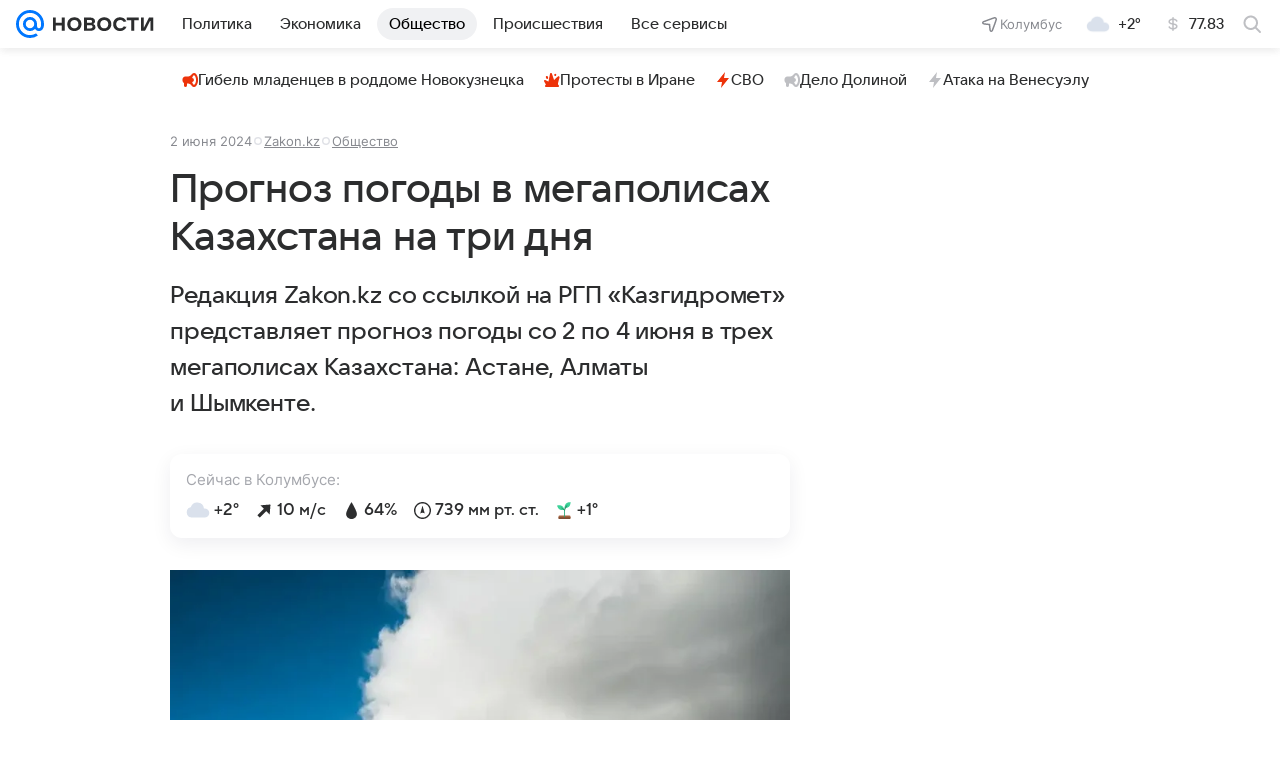

--- FILE ---
content_type: text/html
request_url: https://tns-counter.ru/nc01a**R%3Eundefined*vk/ru/UTF-8/tmsec=mx3_mail_news/518272113***
body_size: 15
content:
6B5E711A696BD85DG1768675421:6B5E711A696BD85DG1768675421

--- FILE ---
content_type: text/plain; charset=utf-8
request_url: https://media-stat.mail.ru/metrics/1.0/
body_size: 666
content:
eyJhbGciOiJkaXIiLCJjdHkiOiJKV1QiLCJlbmMiOiJBMjU2R0NNIiwidHlwIjoiSldUIn0..gHc1JREB_lNGcE6s.[base64].BY65bivWqmFP9NK00G29Jg

--- FILE ---
content_type: text/plain; charset=utf-8
request_url: https://media-stat.mail.ru/metrics/1.0/
body_size: 679
content:
eyJhbGciOiJkaXIiLCJjdHkiOiJKV1QiLCJlbmMiOiJBMjU2R0NNIiwidHlwIjoiSldUIn0..cwGa4QcuqRqASaa5.[base64].n3mYQWipgiK_PelZrkOnLg